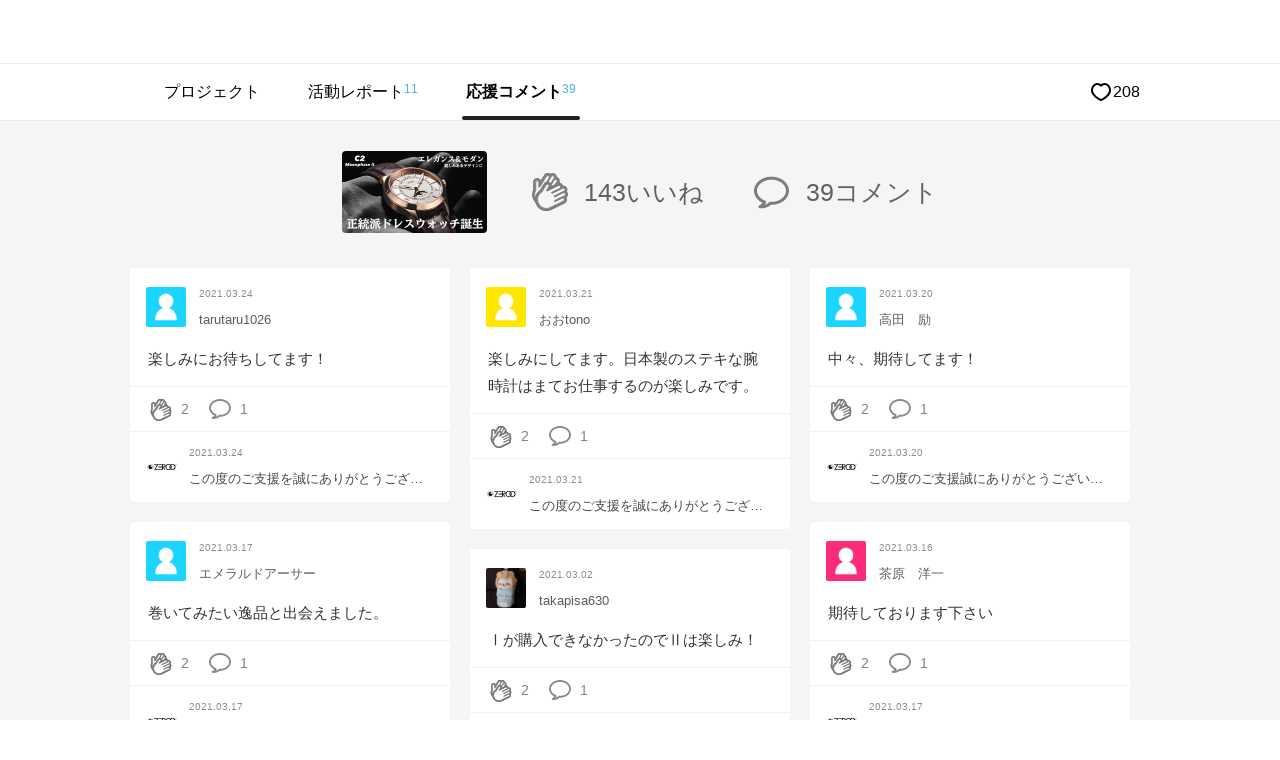

--- FILE ---
content_type: text/css
request_url: https://d1h20jgietq515.cloudfront.net/370d7989c785bfc3ad6e74544fdac54c12d43dcc/vue/css/pc/project/communication/postForm.css
body_size: 416
content:
.MAutosizeTextarea[data-v-be04dc54]{-ms-overflow-style:none;scrollbar-width:none}.MAutosizeTextarea[data-v-be04dc54]::-webkit-scrollbar{display:none}.form-container[data-v-4d1905f8]{background:#f5f5f5;padding:48px 0 40px}.header[data-v-4d1905f8]{font-size:21px;font-weight:700;padding-bottom:24px;text-align:center}.wrapper[data-v-4d1905f8]{background:#fff;border-radius:2px;margin:0 auto;min-height:306px;width:655px}.content[data-v-4d1905f8]{padding:24px;position:relative}.textarea[data-v-4d1905f8]{border:1px solid #d6d6d6;border-radius:2px;font-size:15px;height:186px;line-height:1.7em;padding:14px 18px;resize:none;width:100%}.textarea[data-v-4d1905f8]:focus{outline:none}.counter[data-v-4d1905f8]{color:#888;font-size:12px;padding-top:6px;text-align:right}.submit-button[data-v-4d1905f8]{background:#f7c600;cursor:pointer;display:block;font-size:20px;line-height:49px;outline:none;text-align:center}.loading[data-v-4d1905f8],.submit-button[data-v-4d1905f8]{border:0;border-radius:2px;color:#fff;height:52px;margin:0 auto;width:224px}.loading[data-v-4d1905f8]{background:#e2e2e2;font-size:16px;font-weight:700;position:relative}.loading>div[data-v-4d1905f8]{height:20px;left:90px;position:absolute;top:17px;width:100%}.after[data-v-4d1905f8]{font-size:32px;letter-spacing:4px;margin-top:104px;text-align:center}.attention[data-v-4d1905f8]{font-size:12px;line-height:1.6;margin:8px 0}

--- FILE ---
content_type: text/css
request_url: https://d1h20jgietq515.cloudfront.net/370d7989c785bfc3ad6e74544fdac54c12d43dcc/css/project_communication.css
body_size: 4237
content:
@charset "UTF-8";
/* CSS Document */

/* ============================================================
   このCSSは、応援コメントのページでのみ使用されています。
============================================================ */

/* ============================================================
   パンくず
============================================================ */
.bread-crumb-listBase{padding-top: 80px;}

/* ============================================================
   大枠
============================================================ */
#main {width: 100%;margin: 0 auto 0 auto;height: auto;}
#comContent {width: 100%;background: #f5f5f5;padding-top: 27px;height: 100%;min-height: 500px;}
#comBase {margin: 0px auto 0 auto;}

/* ============================================================
   合計値
============================================================ */
.com-aside {background: #f5f5f5;display: flex;justify-content: center;padding: 30px 0 8px 0;}
.com-asidein{display:flex;justify-content: center;align-items: center;}
.com-asidein-thumb{display: block;width: 145px;height: 82px;border-radius: 4px;}
.com-asidein-thumb:hover{opacity: .8;}
.com-asidein-box01{margin-right: 44px;}
.com-asidein-box02{display:flex;align-items: center;margin-right: 50px;}
.com-asidein-box03{display:flex;align-items: center;}
.icon-clap,.icon-com-04{fill: #7d7d7d;}
.icon-clap{width: 38px;height: 38px;margin-right: 15px;}
.icon-com-04{width: 35px;height: 35px;margin-right: 17px;}
.com-count-like,.com-count-commnt{font-size: 25px;color: #5F6163;}

/* ============================================================
   タブナビゲーション
============================================================ */
#tabNavigation {width: 1000px;margin: auto;height: auto;}
#tabNavigation li{float: left;}
#tabNavigation a{width: 190px;display: block;text-align: center;height: 41px;line-height: 42px;margin-right: 10px;position: relative;text-decoration: none;border-radius: 4px 4px 0 0;font-size: 14px;}
.tabOff{background: #01B1DA;color: white;}
.tabOff:hover{background:#21bde1;}
.tabAlert{text-decoration: none;color: white;background: #0fa1c3;padding: 4px;border-radius: 6px;margin-left: 10px;}
.tabAlert02{text-decoration: none;color: white;background: #4dac25;padding: 4px;border-radius: 6px;margin-left: 10px;}


/* ============================================================
   支援していないユーザー
============================================================ */
.messageBase {padding: 10px 30px;border-radius: 4px;background: white;box-shadow: 0 2px 0px #e3e4e8;width: 454px;margin: 20px auto 0 auto;}
.postUser02:nth-last-of-type(1){border-bottom: none;}
.postUser02 > div {float: left;}
.postUser02 > form > div {float: left;}
.postUser02 {border-bottom: 1px solid #f1f1f3;padding: 5px 0;}
.logInannonce{}
.logInannonce a{ display: inline-block; font-size: 14px; margin-right: 30px;}
.logInannonce a+a{margin-right: 0;}
.logInannonce a:hover{text-decoration: none; opacity: 0.7;}

/* ============================================================
   1記事
============================================================ */
/*section*/
.post {width: 320px;height: auto;border-radius: 4px;background: #ffffff;margin: 0 20px 20px 0;}

/*ユーザーの写真など*/
.postUser {background: #ffffff;width: 100%;padding: 16px 16px 10px 16px;display: block;border-top-left-radius: 4px;border-top-right-radius: 4px;}
.postUser > div {display: table-cell;vertical-align: middle;}
.postUserPhoto img{width: 40px;height: 40px;border-radius: 2px;}
.response_img{border-radius: 4px;}
.postUserName{color: #5f5e5e;font-size: 16px;}
.postUserNameDate {color: #8e8e8e;font-size: 10px;margin-bottom: 7px;margin-top: 1px;}
.postUserName h5{font-size: 13px;margin-top: 5px;}
.postFirstb {width: 53px;}


/*ユーザー下テキスト*/
.postText{cursor: pointer;  display: block;  }
.postText:hover{text-decoration: none;background: #FFFDE6;}
.postText-inner{color: #333333;font-size: 15px;padding: 4px 18px 14px;line-height: 1.8;}
.postTextPhoto {display: block;width: 100%;padding-bottom: 10px;}

/*  アクション */
.action{padding: 10px 20px;border-top: 1px solid #f1f1f1;display: flex;}
.action-com-asidein{display:flex;justify-content: center;align-items: center;}
.action-com-asidein{display:flex;justify-content: center;align-items: center;}
.action-com-asidein-thumb{display: block;width: 145px;height: 82px;border-radius: 4px;}
.action-com-asidein-thumb:hover{opacity: .8;}
.action-com-asidein-box02{display:flex;align-items: center;margin-right: 20px;}
.action-com-asidein-box03{display:flex;align-items: center;}
.iconHeartOff .action-icon-clap{fill: #737373;-webkit-transition: all 0.2s ease;-moz-transition: all 0.2s ease;-o-transition: all 0.2s ease;transition: all  0.2s ease;}
.iconHeartOff .action-icon-clap:hover{fill: #faaa02;}
.iconHeartOn .action-icon-clap:hover{fill: #faaa02; opacity:0.8;}
.iconHeartOn .action-icon-clap{/*fill: #FB2A79;*/fill:#faaa02; -webkit-transition: all 0.2s ease;-moz-transition: all 0.2s ease;-o-transition: all 0.2s ease;transition: all  0.2s ease;}
.action-icon-clap{width: 22px;height: 22px;margin-right: 9px;cursor: pointer;position: relative;top: 1px;}
.action-icon-com-04{width: 22px;height: 22px;margin-right: 9px;cursor: pointer;fill: #8a8a8a;}
.action-com-count-like,.action-com-count-commnt{font-size: 14px;color: #828282;}

/*アイコンにhoverした時のアニメーション*/
.bounce{-webkit-animation: bounceIn 1s 0s 1 normal forwards;}
.bounce02{-webkit-animation: bounceIn02 1s 0s 1 normal forwards;}

@-webkit-keyframes bounceIn {
  from, 20%, 40%, 60%, 80%, to {
    -webkit-animation-timing-function: cubic-bezier(0.215, 0.610, 0.355, 1.000);
    animation-timing-function: cubic-bezier(0.215, 0.610, 0.355, 1.000);
  }
  0% {-webkit-transform: scale3d(.8, .8, .8);transform: scale3d(.8, .8, .8);}
  20% {-webkit-transform: scale3d(1.1, 1.1, 1.1);transform: scale3d(1.1, 1.1, 1.1);}
  40% {-webkit-transform: scale3d(.9, .9, .9);transform: scale3d(.9, .9, .9);}
  60% {-webkit-transform: scale3d(1.03, 1.03, 1.03);transform: scale3d(1.03, 1.03, 1.03);}
  80% {-webkit-transform: scale3d(.97, .97, .97);transform: scale3d(.97, .97, .97);}
  to {-webkit-transform: scale3d(1, 1, 1);transform: scale3d(1, 1, 1);}
}


@-webkit-keyframes bounceIn02 {
  from, 20%, 40%, 60%, 80%, to {
    -webkit-animation-timing-function: cubic-bezier(0.215, 0.610, 0.355, 1.000);
    animation-timing-function: cubic-bezier(0.215, 0.610, 0.355, 1.000);
  }
  0% {-webkit-transform: scale3d(.8, .8, .8);transform: scale3d(.8, .8, .8);}
  20% {-webkit-transform: scale3d(1.1, 1.1, 1.1);transform: scale3d(1.1, 1.1, 1.1);}
  40% {-webkit-transform: scale3d(.9, .9, .9);transform: scale3d(.9, .9, .9);}
  60% {-webkit-transform: scale3d(1.03, 1.03, 1.03);transform: scale3d(1.03, 1.03, 1.03);}
  80% {-webkit-transform: scale3d(.97, .97, .97);transform: scale3d(.97, .97, .97);}
  to {-webkit-transform: scale3d(1, 1, 1);transform: scale3d(1, 1, 1);}
}



/*コメントに対する返信コメント*/
.first-reply{display: flex;padding: 12px 16px;align-items: center;border-top: 1px solid #f1f1f1;}
.first-reply:hover{text-decoration: none;background: #FFFDE6;}
.first-reply-img{border-radius: 2px;width: 32px;height: 32px;margin-right: 11px;}
.first-reply-date{font-size: 10px;color: #8e8e8e;margin-bottom: 7px;overflow: hidden;text-overflow: ellipsis;white-space: nowrap;width: 245px;}
.first-reply-txt {font-size: 13px;color: #484848;overflow: hidden;text-overflow: ellipsis;white-space: nowrap;width: 240px;}
.first-reply-txt br{display: none;}


/* ============================================================
   ハートを押した時のPOPUPアニメーション
============================================================ */
.popHeartBase {position: fixed;width: 200px;height: 200px;z-index: 99999;margin-left: -100px;margin-top: -100px;background: rgba(250, 204, 2, 0.8);border-radius: 50%;left: 50%;top: 50%;display: none;}
.popHeartBase--animated{display: block;animation: in-out 0.8s ease;}
@keyframes in-out{0%{ transform:scale(0); }30%{ transform:scale(1.3); }55%{ transform:scale(1); }100%{ transform:scale(0); }}
.popHeartBaseIn-block{display: flex;justify-content: center;align-items: center;padding-top: 52px;padding-bottom: 15px;}
.popHeartBaseIn-icon-clap{width: 100px;height: 100px;fill:#ffffff;}
.popHeartBaseIn-text{color: white;font-size: 24px;text-align: center;}


/*フォーム中身*/
 .commentBase{}

 .submit_btn{display: block;color: #fff;font-size: 16px;border: none;cursor: pointer;outline: none;border-radius: 2px;width: 112px;height: 48px;position: absolute;right: -27px;bottom: 2px;}
 .submit_btn--active:hover {opacity: 0.8;}
 .submit_btn--active{background-color: #f7c600;cursor: pointer;}
 .submit_btn--inactive{background-color: #c8c8c8;pointer-events: none;}
 .submit_btn_owner_new_comment{margin-top: 84px;}
 .postPost02 {display: block;border: none;cursor: pointer;pointer-events: none;outline: none;border-radius: 2px;width: 102px;height: 48px;background: url("../img/common_loading.gif") no-repeat 50% 50% #f7c600;background-size: 24px 24px;position: absolute;right: 13px;top: 147px;background-size: 18px;}
 .cB01{margin-bottom: 14px;padding: 26px 26px 0 26px;position: relative;}
 .cB02-error{padding: 12px 0px 10px 26px;margin-top: -20px;}
 .cB02-error-icon {position: relative;top: 2px;width: 14px;height: 14px;fill: #ff0000;}
 .cB02-error-validation-01{position: relative;font-size: 12px;color: #ff0000;}
 .cB02-error-validation-02{position: relative;font-size: 12px;color: #ff0000;}
 .cB03{background: #f6f8fa;width: 100%;height: 196px;padding: 26px;}

/* ============================================================
   インフィニティースクロール
============================================================ */
#page-nav{display: none;}
#infscr-loading {font-size: 9px;text-align: center;z-index: 100;position: fixed;left: 50%;width: 200px;margin-left: -105px;padding: 10px;opacity: 0.8;background: #A6AAB3;color: #FFF;-webkit-border-radius: 4px;-moz-border-radius: 4px;border-radius: 4px;top: 70%;}
#infscr-loading img{margin-bottom: 5px;}
#next{ display:none;}

/* ============================================================
   詳細POPUP
============================================================ */

/*大枠のベース============================================== */
#threadDetail{overflow:visible;height: auto;width: 1000px;position:absolute;top:50%;left:50%;margin-top:-200px;margin-left:-300px;z-index:100;}
.threadDetail_In{padding-bottom: 100px;}
.leftInside_Pop{width: 660px;float: left;}
.rightInside_Pop{width: 310px;height: auto;background: white;float: right;border-radius: 4px;}
.close-btn{position: absolute;top: -36px;right: 0px;width: 16px;height: 16px;fill: #ffffff;cursor: pointer;}
.close_btn_animated{position: fixed;top: 24px;right: 24px;animation-duration: 0.4s;animation-name: slidein;}
@keyframes slidein {
  0% {right:-40px;}
  70%{right: 28px;}
  85% {right: 26px;}
  100% {right: 24px;}
}

/*1記事============================================== */
.post_Pop {border-radius: 4px;background: white;margin-bottom: 30px;}
.postUser_Pop {width: 100%;padding: 20px 20px 0 20px;position: relative;display: flex;align-items: center;}
.postUser_Pop > div {}
.postUserPhoto_Pop{width: 40px;height: 40px;border-radius: 4px;}
.postUserPhoto_Pop img{border-radius: 4px;}
.poster_Pop img {border-radius: 4px;display: block;}
.postUserName_Pop{color: #989fa9;font-size: 16px;}
.postUserName_Pop span{color: #5f5e5e;display: inline-block;width: 450px;}
.postFirstb_Pop {width: 52px;}
.postUserNameDate_Pop {color: #8e8e8e;font-size: 11px;margin-bottom: 6px;}
.edit_comment_btn{font-size: 10px;color: #fff;padding: 7px 10px;background: #969AA0;border-radius: 4px;cursor: pointer;margin-right: 14px;}
.edit_comment_btn1{}
.edit_comment_btn:hover,.postTextChange02_Pop:hover{opacity:0.5;}
.postTextChange02_Pop{font-size: 10px;color: white;padding: 7px 10px;background: #969AA0;border-radius: 4px;cursor: pointer;}
.edit_button{display: flex;}


/*ユーザーの写真など*/
.postText_Pop{}
.postText_Pop p {color: #333333;font-size: 15px;padding: 20px;line-height: 1.7;}
.postTextPhoto_Pop {display: block;width: 100%;padding-bottom: 10px;}

/*ハート*/
.postHeart_Pop{display:flex;display: -webkit-flex;align-items: center;-webkit-align-items: center; /* 縦方向中央揃え（Safari用） */height: 56px;padding-right: 30px;position: relative;border-bottom-left-radius: 4px;border-bottom-right-radius: 4px;border-top: 1px solid #f1f1f1;}
.shareLink_Pop{margin-left: 8px;top: 12px;padding:4px;width: 300px;font-size: 11px;color: #5F6163;line-height: 20px;border-radius: 4px;border-color: 1px solid red;border:solid 1px #b7babf;}
.shareDescription_Pop{margin-left: 16px;font-size: 10px;color: #A9ACAF;}
.shareDescription_Pop2{margin-left: auto;font-size: 10px;color: #989898;}
.detailFace_Pop:hover{opacity: 0.7;}
.detailTwitter_Pop:hover{opacity: 0.7;text-decoration: none;}
.iconTwitter_Pop{display: block;margin-left: 20px;;width: 20px;height: 20px;fill: #b1b1b1;}
.iconFacebook_Pop{display: block;margin-left: 20px;width: 20px;height: 20px;fill: #b1b1b1;}

/*記事編集*/
.postchangeBase_Pop{padding: 16px;position: relative;}
.textInput03_Pop {padding: 6px;color: #90959c;border: none;width: 512px;height: 109px;resize: none;border: 1px solid #b7babf;background: #fbfbfb;border-radius: 4px;-moz-border-radius: 4px;-webkit-border-radius: 4px;-o-border-radius: 4px;-ms-border-radius: 4px;font-size: 14px;}
.thread_edit_main{margin: 20px auto 10px 20px;}
.postPost03Load_Pop {display: block;border: none;cursor: pointer;outline: none;border-radius: 2px;width: 92px;height: 43px;background: url("../img/common_loading.gif") no-repeat 50% 50% #f7c600;background-size:18px;position: absolute;right: 20px;top: 66px;}
.thread_edit_main .submit_btn{right: 20px;width: 92px;height: 43px;}

/*コメント============================================== */
.messageBase_Pop{padding: 0 20px;border-radius: 4px;background: white;}
.postUser02_Pop {border-bottom: 1px solid #f1f1f1;padding: 20px 0;}
.postUser02_Pop:nth-last-of-type(1){border-bottom: none;}
.postUser02_Pop > div {float: left;}
.postUser02_Pop > form > div {float: left;}
.postUserPhoto02_Pop{width: 40px;height: 40px;background-size: cover;border-radius: 4px;}
.poster02_Pop img {box-shadow: 0px 0px 0px 2px #ffe600;}
.postUser02_Pop img{border-radius:4px;display: block;}
.postUserName02_Pop {font-size: 16px;width: 530px;position: relative;}
#response_comment{}
.postUserName02_Pop span {color: #9c9c9c;font-size: 10px;}
.send_time{color: #8e8e8e;font-size: 11px;margin: 4px 0 3px 0;}
 .response_name{color: #5f5e5e;font-size: 15px;line-height: 1.6;}
.postFirstb02_Pop {width: 55px;}
.resopnse_comment{color: #333333;font-size: 14px;line-height: 1.7;margin-top: 8px;}
.postCommentChange_Pop{margin-top: 12px;display: flex;}
.del_response{font-size: 10px;color: #fff;padding: 7px 10px;background: #969AA0;border-radius: 4px;cursor: pointer;display: block;}
 .del_response:hover{opacity:.5;}
.textInput02_Pop {padding: 10px;color: #484c50;width: 430px;height: 120px;resize: none;border: 1px solid #b7babf;background: #fbfbfb;border-radius: 4px;font-size: 14px;line-height: 1.7;}
.textInput04_Pop {padding: 6px;color: #55585C;border: none;width: 430px;height: 109px;resize: none;border: 1px solid #b7babf;background: #fbfbfb;border-radius: 4px;-moz-border-radius: 4px;-webkit-border-radius: 4px;-o-border-radius: 4px;-ms-border-radius: 4px;font-size: 14px;}
.postPost02Load_Pop {display: block;border: none;cursor: pointer;outline: none;border-radius: 2px;width: 112px;height: 48px;background: url("../img/common_loading.gif") no-repeat 50% 50% #f7c600;background-size:18px;position: absolute;right: -27px;bottom: 2px;}
.postComment_Pop{position: relative;}
.logInannonce_Pop{color: #55585C;font-size: 14px;}
.logInannonce_Pop a{ display: inline-block; font-size: 14px; margin-right: 30px;}
.logInannonce_Pop a:hover{text-decoration: none; opacity: 0.7;}
.comment-rightside{float: right;width: 100px;}
.comment-rightside span{color: rgb(156, 156, 156);}
.js-cnt{margin-left: 16px;}
.comment-rightside-thread-edit{float: right;width: 128px;}
.comment-rightside-thread-edit span{width: 128px;font-size: 14px;color: #9c9c9c;}
.comment-rightside span{font-size: 14px;}

/*右側============================================== */
.rightHeart_Pop {background: #fbfbfb;text-align: center;border-top-left-radius: 4px; border-top-right-radius: 4px; padding: 20px;height: 86px;overflow: hidden;}
.hBRight01_Pop{color: #5f6163;font-size: 37px;margin-left: 10px;}
.hBRight02_Pop{color: #5f6163;font-size: 37px;}
.rightHeartIn_Pop{display: inline-block;padding-top: 6px;}
.rightHeartIn_Pop > div{float: right;}
.heart_icon--on{width: 39px;height: 34px;fill: #FB2A79;}
.heart_icon--on:hover{opacity:0.5;cursor: pointer;}
.heart_icon--off{width: 39px;height: 34px;fill: #C7CBD1;}
.heart_icon--off:hover{fill: #FB2A79;cursor: pointer;}
.iconHeartOn_Pop{width: 38px;height: 38px;fill: #faaa02;}
.iconHeartOff_Pop{width: 38px;height: 38px;fill: #969696;}



/*こっからユーザーの処理*/
.rightUserBase_Pop {padding: 0 18px;-webkit-border-radius: 4px;-moz-border-radius: 4px;-ms-border-radius: 4px;-o-border-radius: 4px;height: 580px;overflow: auto;}
.postUserRight_Pop {width: 100%;display: block;border-top-left-radius: 4px;border-top-right-radius: 4px;border-bottom: 1px solid #f1f1f3;padding: 16px 0;}
.postUserRight_Pop > div{display: table-cell;vertical-align: middle;}
.postFirstbRight_Pop {width: 48px;}
.posterRight_Pop img{box-shadow: 0px 0px 0px 2px #ffe600;}
.postUserPhotoRight_Pop {width: 36px;height: 36px;border-radius: 4px;}
.postUserPhotoRight_Pop img{border-radius:4px;}
.postUserNameRight_Pop {color: #333333;font-size: 14px;}
.postUserNameRight_Pop > div{display: table-cell;vertical-align: middle;}


/* ============================================================
   コメント削除用ローディング
============================================================ */
#infscr-loading_Pop {font-size: 9px;text-align: center;z-index: 100;position: fixed;left: 50%;width: 200px;margin-left: -105px;padding: 10px;opacity: 0.8;background: #A6AAB3;color: #FFF;-webkit-border-radius: 4px;-moz-border-radius: 4px;border-radius: 4px;top: 50%;}
#infscr-loading_Pop img{margin-bottom: 5px;}


/* ============================================================
   POPUP表示ローディング
============================================================ */
#infscr-loading_Pop_Wait {font-size: 9px;text-align: center;z-index: 100;position: fixed;left: 50%;width: 200px;margin-left: -100px;padding: 10px;opacity: 0.8;background: #070707;color: #FFF;-webkit-border-radius: 4px;-moz-border-radius: 4px;border-radius: 4px;top: 50%;}



/* ============================================================
  ダイアログの位置バッティングのためここだけ修正
============================================================ */
#modalBase{top:50px !important;}


--- FILE ---
content_type: text/javascript
request_url: https://d1h20jgietq515.cloudfront.net/370d7989c785bfc3ad6e74544fdac54c12d43dcc/vue/js/manifest.js
body_size: 676
content:
(function(){"use strict";var n={},t={};function e(r){var o=t[r];if(void 0!==o)return o.exports;var i=t[r]={id:r,loaded:!1,exports:{}};return n[r].call(i.exports,i,i.exports,e),i.loaded=!0,i.exports}e.m=n,function(){e.amdO={}}(),function(){var n=[];e.O=function(t,r,o,i){if(!r){var u=1/0;for(l=0;l<n.length;l++){r=n[l][0],o=n[l][1],i=n[l][2];for(var f=!0,c=0;c<r.length;c++)(!1&i||u>=i)&&Object.keys(e.O).every((function(n){return e.O[n](r[c])}))?r.splice(c--,1):(f=!1,i<u&&(u=i));if(f){n.splice(l--,1);var a=o();void 0!==a&&(t=a)}}return t}i=i||0;for(var l=n.length;l>0&&n[l-1][2]>i;l--)n[l]=n[l-1];n[l]=[r,o,i]}}(),function(){e.n=function(n){var t=n&&n.__esModule?function(){return n["default"]}:function(){return n};return e.d(t,{a:t}),t}}(),function(){e.d=function(n,t){for(var r in t)e.o(t,r)&&!e.o(n,r)&&Object.defineProperty(n,r,{enumerable:!0,get:t[r]})}}(),function(){e.g=function(){if("object"===typeof globalThis)return globalThis;try{return this||new Function("return this")()}catch(n){if("object"===typeof window)return window}}()}(),function(){e.o=function(n,t){return Object.prototype.hasOwnProperty.call(n,t)}}(),function(){e.r=function(n){"undefined"!==typeof Symbol&&Symbol.toStringTag&&Object.defineProperty(n,Symbol.toStringTag,{value:"Module"}),Object.defineProperty(n,"__esModule",{value:!0})}}(),function(){e.nmd=function(n){return n.paths=[],n.children||(n.children=[]),n}}(),function(){var n={4556:0};e.O.j=function(t){return 0===n[t]};var t=function(t,r){var o,i,u=r[0],f=r[1],c=r[2],a=0;if(u.some((function(t){return 0!==n[t]}))){for(o in f)e.o(f,o)&&(e.m[o]=f[o]);if(c)var l=c(e)}for(t&&t(r);a<u.length;a++)i=u[a],e.o(n,i)&&n[i]&&n[i][0](),n[i]=0;return e.O(l)},r=self["webpackChunk"]=self["webpackChunk"]||[];r.forEach(t.bind(null,0)),r.push=t.bind(null,r.push.bind(r))}()})();

--- FILE ---
content_type: text/javascript
request_url: https://d1h20jgietq515.cloudfront.net/370d7989c785bfc3ad6e74544fdac54c12d43dcc/js/thumbnail.js
body_size: 872
content:
var cnt = 1;

var $form = $('#joinFom');
$(document).on('change', 'input[id^="upload_"]' ,function(){
    var file = $(this).prop('files')[0];
    var upload_id = $(this)[0].id;
    if(file.type === 'image/gif' || file.type === 'image/jpg' || file.type === 'image/jpeg' || file.type ==='image/png'){
        if(file.size < 2000000){
			//validation通過した際の処理
			$('.cB02-error,.cB02-error-validation-01,.cB02-error-validation-02').css('display','none');
            $form.addClass('imageLoadingBase');
            $('#upload_'+cnt).upload(
				'/thumbnail/',
				{upload_id:upload_id},
				function (res) {
                    if( res.length === 0 ){
                        alert('アップロードに失敗しました。\n2MB未満の画像ファイルを指定してください。');
                        var obj = $('#del_'+cnt);
                        var stO = obj.html();
                        obj.html(stO);
                    }else{
                        $('#result_'+cnt).html(res);
                        $('#result_'+cnt).css('display', '');
                            for(var i=1;i<=3;i++){
                                if( cnt != i && $('#result_'+i).is(':visible') ){
                                    $('#result_'+i+' .imgFitDelete').css('display', 'none');
                                }
                            }
                        $('#upload_'+cnt).css('display', 'none');
                        $('#file_'+cnt).removeClass('file');
                        if( cnt <= 3 ){
                            for( var i=1;i<=3;i++ ){
                                if( !$('#upload_'+i).val() ){
                                    cnt = i;
                                    $('#file_'+cnt).removeClass('file--inactive');
                                    $('#file_'+cnt).addClass('file file--active');
                                    $('#file_'+cnt).css('display', '');
                                    $('#upload_'+cnt).css('display', '');
                                    break;
                                }
                            }
                        }
                    }
    $form.removeClass('imageLoadingBase');
},
		'text'
	);
        }else{
            //ファイルサイズが2MB以上の場合
            $('.cB02-error,.cB02-error-validation-01').css('display','inline-block');
        }
    }else{
		//画像以外のファイルが選択された場合
        $('.cB02-error,.cB02-error-validation-02').css('display','inline-block');
    }
});
function del_image(oId){
    var number 		= oId.replace('del_', '');
    var image_id 	= oId.replace('del_', 'result_');
    var upload_id 	= oId.replace('del_', 'upload_');
    var file_id 	= oId.replace('del_', 'file_');
    if($('#'+upload_id).val()){
        var obj = document.getElementById(oId);
        var stO = obj.innerHTML;
        obj.innerHTML = stO;
        $('#'+image_id).html('');
        $('#'+image_id).css('display', 'none');
        var delete_btn = number -1;
        $('#result_'+delete_btn+' .imgFitDelete').css('display', 'block');
        for( var i=1;i<=3;i++ ){
            if( i == number ){
                $('#file_'+i).removeClass('file file--inactive');
                $('#file_'+i).addClass('file file--active');
                $('#upload_'+i).css('display', 'inline');
                cnt=i;
            }else if( $('#file_'+i).hasClass('file--active')){
                $('#file_'+i).removeClass('file--active');
                $('#file_'+i).addClass('file--inactive');
            }else{
                if( !$('#upload_'+i).val() ){
                    $('#file_2','#file_3').removeClass('file--active');
                    $('#file_2','#file_3').addClass('file--inactive');
                    $('#file_'+1).removeClass('file--inactive');
                    $('#file_'+1).addClass('file file--active');
                    $('#upload_'+i).css('display', 'none');
                }
            }
        }
    }
}


--- FILE ---
content_type: text/javascript
request_url: https://d1h20jgietq515.cloudfront.net/370d7989c785bfc3ad6e74544fdac54c12d43dcc/js/geenie/project/communication/index.js
body_size: 2025
content:
$(function() {
    startMasonry();
    getUserType();
    modals();
});

// PJコード取得
var code = location.pathname.split('/')[2];
var url = function(code) {
    var tab_type = $('.tabOn').closest('li').attr('data-tab_type');

    if (tab_type === 'owner') {
        return '/api/com/owner/' + code + '/';
    } else {
        return '/api/com/supporter/' + code + '/';
    }
}(code);

// モダールの設定
function modals() {
    // 実行者投稿用モーダル
    $( 'a[rel*=leanModal]').leanModal({
        top:0,          // モーダルウィンドウの縦位置を指定
        overlay : 0.8,             // 背面の透明度
        //closeButton: '.modal_close'  // 閉じるボタンのCSS classを指定
    });

    // クリックしたらある場所まで飛ばす
    $('.nenwJoin').click(function(){
        var target = $('html,body').offset().top;
        $('html,body').animate({
            scrollTop: target
        }, 500);
        return false;
    });

    // スレ詳細ウィンドウ
    $( 'a[rel*=threadDetail]').leanModal({
        top:300,          // モーダルウィンドウの縦位置を指定
        overlay : 0.8,             // 背面の透明度
        //closeButton: '.modal_close'  // 閉じるボタンのCSS classを指定
    });
}

// メイソニーを展開する
function startMasonry() {
    var $container = $('#comBase');
    // initialize
    $container.masonry({
        columnWidth: 20,
        itemSelector: '.post',
        isAnimated: true, //スムースアニメーション設定
        isFitWidth: true, //親要素の幅サイズがピッタリ
        // isRTL: false,     整理される要素が左右逆になる（読み言語などに）
        gutterWidth: 0,   //整理される要素間の溝の幅を指定
        containerStyle: { position: 'relative' }, //親要素にスタイルを追加できる
        isResizable: true, //ウィンドウサイズが変更された時に並び替え,
        // animationOptions: {
            //duration: 1000,
        //  easing: 'linear',
        //  queue: false
         //}
    });

    var page = 1;
    var first_url = url + page + '/';
    $.ajax({
        type: 'GET',
        url: first_url,
        cache: false,
        dataType : 'json',
        success: function(json) {
            $('#infscr-loading').show();
            if ($(json).size() > 0) {
                for (var i = 0; i < json.threads.length; i++){
                    var thread_template = Hogan.compile($('#template_thread').text());
                    var thread_html = thread_template.render(json.threads[i]);
                    $(thread_html).prependTo('#comBase');

                    $('#comBase').masonry('appended', $('#item_'+json.threads[i].thread_id));
                    $('#comBase').masonry();
                    //スレ詳細ウィンドウ
                    $( 'a[rel=threadDetail_'+json.threads[i].thread_id+']').leanModal({
                        top:300,          // モーダルウィンドウの縦位置を指定
                        overlay : 0.8,             // 背面の透明度
                        //closeButton: '.modal_close'  // 閉じるボタンのCSS classを指定
                    });
                }
                setTimeout(function(){
                    $('#comBase').masonry();
                },1000);
            } else {
                // スレッドが一つもなければinfinitescroll発火させない
                $('#comBase').remove();
            }
            $('#infscr-loading').hide();
        },
        error: function(XMLHttpRequest, textStatus, errorThrown) {}
    });

    //infinity scroll
    var staticurl = $('#staticurl').val();
    var staticurl_makuake = $('#staticurl_makuake').val();
    $('#comBase').masonry();
    $('#comBase').infinitescroll({
         navSelector    : '#page-nav'
        ,nextSelector   : '#page-nav a'
        //,itemSelector : '.post'
        ,dataType: 'json'      // for ajax
        ,appendCallback: false  // for ajax
        ,debug: false
        ,loadingImg:''
        ,loadingText:''
        ,loading: {
            finished: undefined,
            finishedMsg: '<em>全ての投稿を表示しました</em>',
            img: staticurl_makuake + '/img/infinite_loading2.gif',
            msg: null,
            msgText: '<em>読み込み中</em>',
            selector: null,
            speed: 'fast',
            start: undefined
        }
        ,animate:false
        ,path : [url, '/']
        ,maxPage:undefined
    }, function(json, opts) {
        if ($(json).size() > 0) {
            for (var i = 0; i < json.threads.length; i++){
                var thread_template = Hogan.compile($('#template_thread').text());
                var thread_html = thread_template.render(json.threads[i]);
                $(thread_html).appendTo('#set_after');
                $('#comBase').masonry('appended', $('#item_'+json.threads[i].thread_id));
                $('#comBase').masonry();
                //スレ詳細ウィンドウ
                $( 'a[rel=threadDetail_'+json.threads[i].thread_id+']').leanModal({
                    top:300,          // モーダルウィンドウの縦位置を指定
                    overlay : 0.8,             // 背面の透明度
                    //closeButton: '.modal_close'  // 閉じるボタンのCSS classを指定
                });
            }
        }

        setTimeout(function(){
            $('#comBase').masonry();
        },1000);
    });
}

// ユーザタイプ取得
function getUserType() {
    $.ajax({
        type: 'GET',
        url: '/api/com/user_type/' + code + '/',
        cache: false,
        dataType : 'json',
        success: function(res) {
            if(res.is_project_manageuser) {
                $('#owner_menu').css('display', '');
                $('#writeBtnBase').css('display','');
            }
        },
        error: function(XMLHttpRequest, textStatus, errorThrown) {
            // alert(textStatus);
        }
    });
}

// 新規スレ投稿
function post_new_thread(){
    $('#thread_form').removeAttr('onclick');
    $('#thread_form').css('display', 'none');
    $('#thread_form_load').css('display', '');
    $('#thread_write_form').submit();
}

// 新規コメント投稿
function post_new_comment(id){
    $('#form_submit0'+id).removeAttr('onclick');
    $('#form_submit0'+id).css('display', 'none');
    $('#form_submit_load0'+id).css('display', '');
    $('#post_form0'+id).find('input[name="fuel_csrf_token"]').val(fuel_csrf_token());
    $('#post_form0'+id).submit();
}


--- FILE ---
content_type: text/javascript
request_url: https://d1h20jgietq515.cloudfront.net/370d7989c785bfc3ad6e74544fdac54c12d43dcc/js/geenie/good.js
body_size: 638
content:
$(() => {
  window.Geenie.Good = {
    cookie_name: 'is_good',
    /** @param {number} projectId */
    fetchLikedProjects(projectId) {
      const deferred = $.Deferred();

      const checkEnv = () => {
        if (window.Env && window.Env.getAPIBaseURL) {
          const url = `${window.Env.getAPIBaseURL}/v2/liked-projects?project_ids[]=${projectId}`;
          $.ajax({
            type: 'GET',
            url,
            cache: false,
            dataType: 'json',
            xhrFields: {
              withCredentials: true,
            },
          }).then(
            data => deferred.resolve(data),
            error => deferred.reject(error),
          );
        } else {
          setTimeout(checkEnv, 500);
        }
      };

      checkEnv();
      return deferred.promise();
    },
    get_promise_update_regist(project_id, action_num) {
      return $.ajax({
        type: 'POST',
        url: '/api/good/regist',
        cache: false,
        dataType: 'json',
        data: {
          project_id,
          action: action_num,
          fuel_csrf_token: fuel_csrf_token(),
        },
      });
    },
    set_cookie(project_id, prelogin) {
      let goods_array = this.get_cookie()
        .split(',')
        .filter(v => !!v);
      goods_array.push(project_id);
      goods_array = $.uniqueSort(goods_array);
      if (!prelogin && goods_array.length > 10) {
        return false;
      }
      if (goods_array.length > 11) {
        goods_array = goods_array.filter(v => v !== project_id);
      }
      const d = new Date();
      d.setFullYear(d.getFullYear() + 5);
      $.cookie(this.cookie_name, goods_array.join(','), {
        expires: d, // 5 years
        path: '/',
        secure: true,
      });
      return true;
    },
    get_cookie() {
      return $.cookie(this.cookie_name) || '';
    },
    remove_cookie(project_id) {
      if (project_id) {
        let goods_array = this.get_cookie()
          .split(',')
          .filter(v => !!v && v !== String(project_id));
        goods_array = $.uniqueSort(goods_array);
        const d = new Date();
        d.setFullYear(d.getFullYear() + 5);
        $.cookie(this.cookie_name, goods_array.join(','), {
          expires: d, // 5 years
          path: '/',
          secure: true,
        });
      } else {
        $.removeCookie(this.cookie_name);
      }
    },
    is_already(goods, target_project_id) {
      if (goods.length > 0) {
        const goods_array = goods.split(',');
        return goods_array.some(
          project_id => project_id === String(target_project_id),
        );
      }
      return false;
    },
  };
});


--- FILE ---
content_type: text/javascript
request_url: https://d1h20jgietq515.cloudfront.net/370d7989c785bfc3ad6e74544fdac54c12d43dcc/js/geenie/pages/project/good.js
body_size: 1535
content:
$(window).on('load', function () {
  const ACTION = Object.freeze({ UNREGISTER: 0, REGISTER: 1 });
  var Pages_Project_Good = {
    btn_on: null,
    btn_off: null,
    btn_container: null,
    project_id: null,
    is_logined: false,

    init: function () {
      this.btn_off = $('[data-geenie-project-good="off"]');
      this.btn_on = $('[data-geenie-project-good="on"]');
      this.btn_container = $('[data-geenie-project-id]');
      this.project_id = this.btn_container.data('geenieProjectId');
      this.is_logined = !!$.cookie('is_logined');
      const self = this;
      if (self.is_logined) {
        const promise = Geenie.Good.fetchLikedProjects(self.project_id);
        promise
          .done(function (data) {
            const liked = (data?.pagination?.total ?? 0) > 0;
            let minLikedCount = 0;
            if (liked) {
              self.btn_off.hide();
              self.btn_on.show();
              // 未ログイン時の気になる数同期処理などで、ページキャッシュされた気になる数が0でもこの条件に入ることがあるため、最低カウントを1に設定する
              minLikedCount = 1;
            }
            self.initUsersGoodsCount(0, minLikedCount);
          })
          .fail(function () {
            self.initUsersGoodsCount();
          });
      } else {
        const projectIds = Geenie.Good.get_cookie();
        if (
          projectIds &&
          Geenie.Good.is_already(projectIds, self.project_id)
        ) {
          self.btn_off.hide();
          self.btn_on.show();
          this.initUsersGoodsCount(1);
        } else {
          this.initUsersGoodsCount();
        }
      }

      return this;
    },
    bind: function () {
      this.btn_container
        .find('a')
        .on('click.toggle_status', { self: this }, function (e) {
          var self = e.data.self;
          self.toggle(self.project_id);
          e.preventDefault();
        });
      return this;
    },
    unbind: function () {
      this.btn_container.find('a').off('click.toggle_status');
      return this;
    },
    toggle: function (project_id) {
      var action_num = this.btn_on.is(':visible')
        ? ACTION.UNREGISTER
        : ACTION.REGISTER;
      var self = this.unbind();
      if (
        !self.is_logined &&
        Geenie.Good.is_already(Geenie.Good.get_cookie(), project_id)
      ) {
        self.btn_off.show();
        self.btn_on.hide();
        this.addUsersGoodsCount(-1);
        Geenie.Good.remove_cookie(project_id);
        self.bind();
        return;
      }

      const onError = function () {
        self.bind();
        alert(
          '通信に失敗しました。お手数ですが、少し時間をあけて再度実行してください。',
        );
      };

      // APIへアクセスして、CSRFトークンをCOOKIEに保存後にトグル処理を行う
      window.Geenie.Csrf.fetch_token({
        onSuccess: function (/** @type {{token: string}} */ _csrfData) {
          var promise = Geenie.Good.get_promise_update_regist(
            project_id,
            action_num,
          );
          promise
            .done(function (data) {
              self.is_logined = data.is_logined;
              if (!self.is_logined) {
                var passed = Geenie.Good.set_cookie(project_id);
                if (!passed) {
                  if (
                    window.confirm(
                      '10件以上の気になるを登録するには、会員登録が必要になります',
                    )
                  ) {
                    Geenie.Good.set_cookie(project_id, true);
                    location.href =
                      '/login/?ref=' + encodeURIComponent(location.href);
                  }
                } else {
                  //気になるに追加された時
                  self.btn_off.hide();
                  self.btn_on.show();
                  self.addUsersGoodsCount(1);
                }
              } else {
                if (data.is_already_good) {
                  //気になるに追加された時
                  self.btn_off.hide();
                  self.btn_on.show();
                  self.addUsersGoodsCount(1);
                  if (
                    Geenie.Good.is_already(Geenie.Good.get_cookie(), project_id)
                  ) {
                    Geenie.Good.remove_cookie(project_id);
                  }
                  braze
                    .getUser()
                    .addToCustomAttributeArray(
                      'favorite',
                      String(project_id).toString(),
                    );
                } else {
                  self.btn_off.show();
                  self.btn_on.hide();
                  self.addUsersGoodsCount(-1);
                  braze
                    .getUser()
                    .removeFromCustomAttributeArray(
                      'favorite',
                      String(project_id).toString(),
                    );
                }
              }
              self.bind();
            })
            .fail(onError);
        },
        onError,
      });
    },
    render: function () {},
    usersGoodsCount: 0,
    setUsersGoodsCount: function () {
      const collection = document.getElementsByClassName('users-goods-count');
      for (let i = 0; i < collection.length; i++) {
        const el = collection[i];
        if (el instanceof HTMLElement) {
          el.innerText = this.usersGoodsCount;
        }
      }
    },
    initUsersGoodsCount: function (localCount = 0, minCount = 0) {
      const countValue = Number(
        this.btn_container.data('geenieUsersGoodsCount'),
      );
      const count = !Number.isNaN(countValue) ? countValue : 0;
      this.usersGoodsCount = Math.max(count + localCount, minCount);
      this.setUsersGoodsCount();
    },
    addUsersGoodsCount: function (addedCount = 0) {
      this.usersGoodsCount = this.usersGoodsCount + addedCount;
      this.setUsersGoodsCount();
    },
  };
  Pages_Project_Good.init().bind().render();
});


--- FILE ---
content_type: application/javascript
request_url: https://in.treasuredata.com/js/v3/global_id?callback=TreasureJSONPCallback1
body_size: 124
content:
typeof TreasureJSONPCallback1 === 'function' && TreasureJSONPCallback1({"global_id":"6d3c2a80-ca74-43b3-824c-8b6e9acfba9b"});

--- FILE ---
content_type: text/javascript
request_url: https://d1h20jgietq515.cloudfront.net/370d7989c785bfc3ad6e74544fdac54c12d43dcc/js/geenie/project/braze_favorite_project.js
body_size: 455
content:
/*
プロジェクトの気になるボタンをクリックしたときにBrazeのイベントを送信する
*/
$(function() {
  try {
    const isNative = window.navigator.userAgent.toLowerCase().match(/makuake-ios$/i)
        || window.navigator.userAgent.toLowerCase().match(/makuake-android$/i);
    if (isNative) {
      return;
    }

    $('[data-geenie-project-good="off"]').on('click', function() {
      const projectId = $('[data-geenie-project-id]').data('geenieProjectId');
      $.ajax({
        dataType: 'json',
        type: 'get',
        url: '/api/projects/' + projectId,
        success: function(project) {
          window.braze.logCustomEvent('favorite_project', {
            timestamp: new Date(),
            project_id: project.id,
            project_code: project.code,
            project_name: project.title,
            image_url: project.image_url,
            is_coming_soon: project.is_coming_soon,
            is_finished: project.is_finished,
            tag: project.tags.map(tag => ({id: tag.tag_id})),
          });
        },
        error: function(_, status, error) {
          console.error('error occurred in braze_favorite_project.js: ', status, error);
        }
      })
    });
  } catch (error) {
    console.error('error occurred in braze_favorite_project.js: ', error);
  }
});
